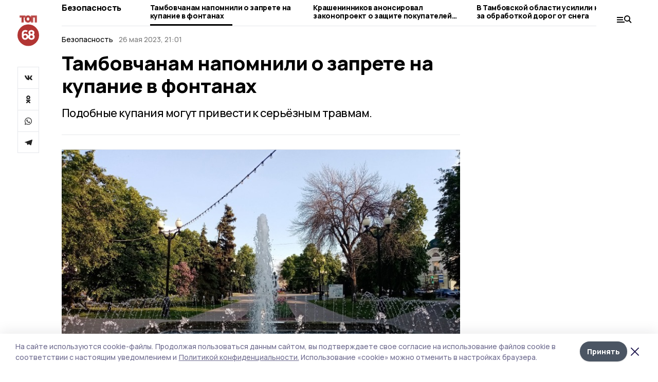

--- FILE ---
content_type: application/javascript; charset=UTF-8
request_url: https://top68.ru/_nuxt/1be3cc5.js
body_size: 3342
content:
(window.webpackJsonp=window.webpackJsonp||[]).push([[7,38,39,40,41,42,91],{436:function(t,e,o){var content=o(486);content.__esModule&&(content=content.default),"string"==typeof content&&(content=[[t.i,content,""]]),content.locals&&(t.exports=content.locals);(0,o(16).default)("0397b1b3",content,!0,{sourceMap:!1})},485:function(t,e,o){"use strict";o(436)},486:function(t,e,o){var r=o(15)((function(i){return i[1]}));r.push([t.i,".top[data-v-2d68b302]{margin-bottom:1rem;display:block}.top .img-container[data-v-2d68b302]{margin-right:2rem}.top .text[data-v-2d68b302]{display:flex;flex-direction:column;justify-content:space-between}.top .rubric[data-v-2d68b302]{margin-top:0.5rem;margin-bottom:0.5rem;font-size:11px}.top .title[data-v-2d68b302]{margin-bottom:0.5rem;font-weight:800;line-height:1.16;letter-spacing:-0.025em;font-size:20px}.top .lead[data-v-2d68b302]{opacity:0.9}.platform-title[data-v-2d68b302]{margin-top:0.5rem;font-size:12px;opacity:0.5}.bottom[data-v-2d68b302]{margin-bottom:1.75rem;display:grid;gap:1rem}.bottom-item[data-v-2d68b302]{display:flex;flex-direction:column;justify-content:space-between}.bottom-item .title[data-v-2d68b302]{font-size:16px;font-weight:800;line-height:1.16;letter-spacing:-0.025em}.bottom-item .rubric[data-v-2d68b302]{font-size:11px}body.desktop .top[data-v-2d68b302]{display:grid;gap:2.25rem;grid-template-columns:510px 1fr;margin:30px 0}body.desktop .top .img-container[data-v-2d68b302]{margin-right:0px}body.desktop .top .title[data-v-2d68b302]{font-size:38px}body.desktop .top .rubric[data-v-2d68b302]{margin-bottom:0.5rem;margin-top:0px;font-size:14px}body.desktop .bottom[data-v-2d68b302]{grid-template-columns:repeat(4, minmax(0, 1fr));gap:1.5rem}body.desktop .bottom-item .title[data-v-2d68b302]{font-size:22px}body.desktop .bottom-item .rubric[data-v-2d68b302]{margin-bottom:0.5rem;font-size:14px}body.desktop .__feed .top[data-v-2d68b302]{gap:1.5rem;grid-template-columns:375px 1fr}body.desktop .__feed .top .title[data-v-2d68b302]{font-size:24px}body.desktop .__feed .bottom[data-v-2d68b302]{gap:1rem}body.desktop .__feed .bottom-item .title[data-v-2d68b302]{font-size:16px;line-height:1.29}",""]),t.exports=r},508:function(t,e,o){var content=o(570);content.__esModule&&(content=content.default),"string"==typeof content&&(content=[[t.i,content,""]]),content.locals&&(t.exports=content.locals);(0,o(16).default)("7a707b1c",content,!0,{sourceMap:!1})},509:function(t,e,o){var content=o(572);content.__esModule&&(content=content.default),"string"==typeof content&&(content=[[t.i,content,""]]),content.locals&&(t.exports=content.locals);(0,o(16).default)("12434b4f",content,!0,{sourceMap:!1})},510:function(t,e,o){var content=o(574);content.__esModule&&(content=content.default),"string"==typeof content&&(content=[[t.i,content,""]]),content.locals&&(t.exports=content.locals);(0,o(16).default)("92c5a5e6",content,!0,{sourceMap:!1})},511:function(t,e,o){var content=o(576);content.__esModule&&(content=content.default),"string"==typeof content&&(content=[[t.i,content,""]]),content.locals&&(t.exports=content.locals);(0,o(16).default)("2cd5dfbf",content,!0,{sourceMap:!1})},512:function(t,e,o){var content=o(578);content.__esModule&&(content=content.default),"string"==typeof content&&(content=[[t.i,content,""]]),content.locals&&(t.exports=content.locals);(0,o(16).default)("4b5f3914",content,!0,{sourceMap:!1})},524:function(t,e,o){"use strict";o.r(e);o(19);var r={props:{items:{type:Array,required:!0}},computed:{topItem:function(){return this.items[0]},bottomItems:function(){return this.items.filter((function(t,i){return i>0&&i<5}))}},methods:{fromOtherPlatform:function(t){return t.platform_id!==this.$store.state.platform.id},itemUrl:function(t){return this.fromOtherPlatform(t)?t.platform_host+t.path:t.path}}},n=(o(485),o(2)),component=Object(n.a)(r,(function(){var t=this,e=t.$createElement,o=t._self._c||e;return o("div",{class:{__feed:"index"!==t.$route.name}},[o("u-link",{staticClass:"top",attrs:{to:t.itemUrl(t.topItem)}},[o("div",{staticClass:"img-container"},[o("blur-img",{attrs:{src:t.topItem.image_800,alt:t.topItem.title}})],1),o("div",{staticClass:"text"},[o("div",[o("div",{staticClass:"rubric"},[t._v(t._s(t.$rubricType(t.topItem)))]),o("div",{staticClass:"title"},[t._v(t._s(t.topItem.title))])]),o("div",[o("div",{staticClass:"lead"},[t._v(t._s(t.topItem.lead))]),t.fromOtherPlatform(t.topItem)?o("div",{staticClass:"platform-title"},[t._v(t._s(t.topItem.platform_title))]):t._e()])])]),o("div",{staticClass:"bottom"},t._l(t.bottomItems,(function(e,i){return o("u-link",{key:i,staticClass:"bottom-item",attrs:{to:t.itemUrl(e)}},[o("div",[o("div",{staticClass:"rubric"},[t._v(t._s(t.$rubricType(e)))]),o("div",{staticClass:"title"},[t._v(t._s(e.title))])]),t.fromOtherPlatform(e)?o("div",{staticClass:"platform-title"},[t._v(t._s(e.platform_title))]):t._e()])})),1)],1)}),[],!1,null,"2d68b302",null);e.default=component.exports;installComponents(component,{BlurImg:o(209).default,ULink:o(79).default})},569:function(t,e,o){"use strict";o(508)},570:function(t,e,o){var r=o(15)((function(i){return i[1]}));r.push([t.i,".links[data-v-1c5c1c37]{display:flex;align-items:center;overflow:auto;border-top-width:1px;border-bottom-width:1px;padding-top:0.5rem;padding-bottom:0.5rem}a[data-v-1c5c1c37]{margin-right:1rem;white-space:nowrap;line-height:1}body.desktop .links[data-v-1c5c1c37]{margin-bottom:1.5rem;justify-content:center;overflow:visible;padding-top:1.5rem;padding-bottom:0px;border-bottom:none}body.desktop a[data-v-1c5c1c37]{margin-left:1.25rem;margin-right:1.25rem;font-size:18px}",""]),t.exports=r},571:function(t,e,o){"use strict";o(509)},572:function(t,e,o){var r=o(15)((function(i){return i[1]}));r.push([t.i,".see-also[data-v-7c8a79af]{margin-bottom:3rem;margin-top:2rem;margin-right:-1rem;overflow:auto}.block-title[data-v-7c8a79af]{margin-bottom:1rem;font-weight:800;font-size:20px}.items[data-v-7c8a79af]{display:grid;gap:1.5rem;grid-template-columns:180px 180px 180px 180px}.img[data-v-7c8a79af]{margin-bottom:0.25rem;overflow:hidden;border-radius:1rem;width:150px}.rubric[data-v-7c8a79af]{margin-bottom:0.25rem;font-size:11px}.title[data-v-7c8a79af]{margin-bottom:0.5rem;font-size:16px;font-weight:800;line-height:1.16;letter-spacing:-0.025em}body.desktop .see-also[data-v-7c8a79af]{margin-right:0px}body.desktop .block-title[data-v-7c8a79af]{margin-bottom:1.5rem;font-size:38px}body.desktop .items[data-v-7c8a79af]{grid-template-columns:repeat(4, minmax(0, 1fr))}body.desktop .img[data-v-7c8a79af]{margin-bottom:1rem;border-radius:1.5rem;width:200px}body.desktop .rubric[data-v-7c8a79af]{margin-bottom:1rem;font-size:14px}body.desktop .title[data-v-7c8a79af]{font-size:22px}",""]),t.exports=r},573:function(t,e,o){"use strict";o(510)},574:function(t,e,o){var r=o(15)((function(i){return i[1]}));r.push([t.i,".media[data-v-3843a602]{margin-bottom:1.25rem;margin-right:-1rem;padding-right:1rem;padding-top:1.5rem;--tw-text-opacity:1;color:rgba(255, 255, 255, var(--tw-text-opacity));background:#242424;margin-left:-50px;padding-left:50px}.top[data-v-3843a602]{margin-bottom:1.25rem;display:grid;gap:0.5rem}.top .img-container[data-v-3843a602]{margin-right:2rem}.top .text[data-v-3843a602]{display:flex;flex-direction:column;justify-content:space-between}.top .rubric[data-v-3843a602]{font-size:11px}.top .title[data-v-3843a602]{margin-bottom:0.25rem;font-weight:800;line-height:1.16;letter-spacing:-0.025em;font-size:20px}.top .lead[data-v-3843a602]{margin-top:1rem;margin-bottom:1rem;opacity:0.7}.top .num[data-v-3843a602]{padding-bottom:0.75rem;opacity:0.4}.bottom[data-v-3843a602]{margin-right:-1rem;display:grid;gap:1.5rem;overflow:auto;padding-bottom:1.75rem;grid-template-columns:repeat(4,180px)}.bottom-item .num[data-v-3843a602]{margin-top:0.25rem;font-size:11px;opacity:0.4}.bottom-item .title[data-v-3843a602]{font-size:16px;font-weight:800}body.desktop .media[data-v-3843a602]{margin-left:-2rem;margin-right:-2rem;margin-bottom:3rem;padding:2rem}body.desktop .top[data-v-3843a602]{margin-bottom:2rem;gap:2.25rem;grid-template-columns:510px 1fr}body.desktop .top .img-container[data-v-3843a602]{margin-right:0px}body.desktop .top .rubric[data-v-3843a602]{margin-bottom:0.5rem;font-size:14px}body.desktop .top .title[data-v-3843a602]{font-size:38px}body.desktop .top .num[data-v-3843a602]{border-bottom:1px solid hsla(0,0%,100%,.5)}body.desktop .bottom[data-v-3843a602]{margin-right:0px;grid-template-columns:repeat(4, minmax(0, 1fr))}body.desktop .bottom .num[data-v-3843a602]{margin-top:0.75rem;margin-bottom:0.5rem;font-size:14px}body.desktop .bottom .title[data-v-3843a602]{font-size:22px}",""]),t.exports=r},575:function(t,e,o){"use strict";o(511)},576:function(t,e,o){var r=o(15)((function(i){return i[1]}));r.push([t.i,'.cards[data-v-45e4e29c]{margin-bottom:1.25rem}.block-title[data-v-45e4e29c]{margin-bottom:1rem;font-weight:800;font-size:20px}.items[data-v-45e4e29c]{margin-right:-1rem;display:flex;gap:1.25rem;overflow:auto;padding-bottom:0.25rem;padding-right:1rem}.item[data-v-45e4e29c]{flex-shrink:0;flex-grow:0;width:180px}.img-container[data-v-45e4e29c]{position:relative;margin-bottom:2.5rem;width:150px}.img-container .img[data-v-45e4e29c]{position:relative;z-index:1}.img-container[data-v-45e4e29c]:after, .img-container[data-v-45e4e29c]:before{position:absolute;height:100%;width:100%}.img-container[data-v-45e4e29c]:after,.img-container[data-v-45e4e29c]:before{content:"";left:10px;top:10px;background:rgba(0,0,0,.07)}.img-container[data-v-45e4e29c]:after{left:20px;top:20px}.title[data-v-45e4e29c]{font-size:16px;font-weight:800;line-height:1.16}body.desktop .cards[data-v-45e4e29c]{margin-bottom:3rem}body.desktop .block-title[data-v-45e4e29c]{margin-bottom:1.5rem;font-size:38px}body.desktop .items[data-v-45e4e29c]{display:grid;grid-template-columns:repeat(4, minmax(0, 1fr));gap:1.5rem}body.desktop .item[data-v-45e4e29c]{width:auto}body.desktop .img-container[data-v-45e4e29c]{margin-bottom:3rem;width:210px}body.desktop .title[data-v-45e4e29c]{font-size:22px}',""]),t.exports=r},577:function(t,e,o){"use strict";o(512)},578:function(t,e,o){var r=o(15)((function(i){return i[1]}));r.push([t.i,".companies[data-v-2019dbea]{margin-right:-1rem;padding-top:1.25rem;padding-bottom:1.25rem;padding-right:1rem;background:#f2f2f2;margin-left:-50px;padding-left:50px}.block-title[data-v-2019dbea]{margin-bottom:1rem;font-weight:800;font-size:20px}.items[data-v-2019dbea]{margin-right:-1rem;display:flex;gap:1.25rem;overflow:auto;padding-bottom:0.25rem;padding-right:1rem}.item[data-v-2019dbea]{flex-shrink:0;flex-grow:0;width:180px}.img-container[data-v-2019dbea]{margin-bottom:0.25rem;width:150px}.title[data-v-2019dbea]{font-size:16px;font-weight:800;line-height:1.16}.rubric[data-v-2019dbea]{margin-bottom:0.25rem;font-size:11px}body.desktop .companies[data-v-2019dbea]{padding:23px 30px 46px;margin:0 -30px 60px}body.desktop .block-title[data-v-2019dbea]{margin-bottom:1.5rem;font-size:38px}body.desktop .items[data-v-2019dbea]{display:grid;grid-template-columns:repeat(4, minmax(0, 1fr));gap:4rem}body.desktop .item[data-v-2019dbea]{width:auto}body.desktop .img-container[data-v-2019dbea]{margin-bottom:0.75rem;width:auto}body.desktop .rubric[data-v-2019dbea]{margin-bottom:0.5rem;font-size:14px}body.desktop .title[data-v-2019dbea]{font-size:22px}",""]),t.exports=r},622:function(t,e,o){var content=o(714);content.__esModule&&(content=content.default),"string"==typeof content&&(content=[[t.i,content,""]]),content.locals&&(t.exports=content.locals);(0,o(16).default)("5774e568",content,!0,{sourceMap:!1})},652:function(t,e,o){"use strict";o.r(e);var r={computed:{items:function(){return this.$store.state.platform.topline_items}}},n=(o(569),o(2)),component=Object(n.a)(r,(function(){var t=this,e=t.$createElement,o=t._self._c||e;return o("div",{staticClass:"links"},t._l(t.items,(function(e,i){return o("u-link",{key:i,attrs:{to:e.url,target:e.in_new_tab?"_blank":"_self"}},[o("div",[t._v(t._s(e.title))])])})),1)}),[],!1,null,"1c5c1c37",null);e.default=component.exports;installComponents(component,{ULink:o(79).default})},653:function(t,e,o){"use strict";o.r(e);var r={props:{items:{type:Array,required:!0},title:{type:String,default:"Читайте также"}}},n=(o(571),o(2)),component=Object(n.a)(r,(function(){var t=this,e=t.$createElement,o=t._self._c||e;return o("div",{staticClass:"see-also"},[o("n-link",{attrs:{to:"/news"}},[o("h2",{staticClass:"block-title"},[t._v(t._s(t.title))])]),o("div",{staticClass:"items"},t._l(t.items,(function(e,i){return o("n-link",{key:i,staticClass:"item",attrs:{to:e.path}},[o("div",{staticClass:"img"},[o("blur-img",{attrs:{src:e.image_250,alt:e.title}})],1),o("div",{staticClass:"rubric"},[t._v(t._s(t.$rubricType(e)))]),o("div",{staticClass:"title"},[t._v(t._s(e.title))])])})),1)],1)}),[],!1,null,"7c8a79af",null);e.default=component.exports;installComponents(component,{BlurImg:o(209).default})},654:function(t,e,o){"use strict";o.r(e);o(19);var r={props:{items:{type:Array,required:!0}},computed:{topItem:function(){return this.items[0]},bottomItems:function(){return this.items.filter((function(t,i){return i>0&&i<5}))}}},n=(o(573),o(2)),component=Object(n.a)(r,(function(){var t=this,e=t.$createElement,o=t._self._c||e;return o("div",{staticClass:"media"},[o("n-link",{staticClass:"top",attrs:{to:t.topItem.path}},[o("div",{staticClass:"img-container"},[o("blur-img",{attrs:{src:t.topItem.image.url,alt:t.topItem.image.description||t.topItem.title}})],1),o("div",{staticClass:"text"},[o("div",[o("div",{staticClass:"rubric"},[t._v(t._s(t.$rubricType(t.topItem)))]),o("div",{staticClass:"title"},[t._v(t._s(t.topItem.title))]),o("div",{staticClass:"lead"},[t._v(t._s(t.topItem.lead))])]),t.topItem.images_count?o("div",{staticClass:"num"},[t._v(t._s(t.topItem.images_count)+" фото")]):t._e()])]),o("div",{staticClass:"bottom"},t._l(t.bottomItems,(function(e,i){return o("n-link",{key:i,staticClass:"bottom-item",attrs:{to:e.path}},[o("blur-img",{attrs:{src:e.image_250,alt:e.title}}),e.images_count?o("div",{staticClass:"num"},[t._v(t._s(e.images_count)+" фото")]):t._e(),o("div",{staticClass:"title"},[t._v(t._s(e.title))])],1)})),1)],1)}),[],!1,null,"3843a602",null);e.default=component.exports;installComponents(component,{BlurImg:o(209).default})},655:function(t,e,o){"use strict";o.r(e);var r={props:{items:{type:Array,required:!0}}},n=(o(575),o(2)),component=Object(n.a)(r,(function(){var t=this,e=t.$createElement,o=t._self._c||e;return o("div",{staticClass:"cards"},[o("n-link",{attrs:{to:"/cards"}},[o("h2",{staticClass:"block-title"},[t._v("Карточки")])]),o("div",{staticClass:"items"},t._l(t.items,(function(e,i){return o("n-link",{key:i,staticClass:"item",attrs:{to:e.path}},[o("div",{staticClass:"img-container"},[o("blur-img",{staticClass:"img",attrs:{src:e.image_250,alt:e.title}})],1),o("div",{staticClass:"title"},[t._v(t._s(e.title))])])})),1)],1)}),[],!1,null,"45e4e29c",null);e.default=component.exports;installComponents(component,{BlurImg:o(209).default})},656:function(t,e,o){"use strict";o.r(e);var r={props:{items:{type:Array,required:!0}}},n=(o(577),o(2)),component=Object(n.a)(r,(function(){var t=this,e=t.$createElement,o=t._self._c||e;return o("div",{staticClass:"companies"},[o("n-link",{attrs:{to:"/company-news"}},[o("h2",{staticClass:"block-title"},[t._v("Новости компаний")])]),o("div",{staticClass:"items"},t._l(t.items,(function(e,i){return o("n-link",{key:i,staticClass:"item",attrs:{to:e.path}},[o("div",{staticClass:"img-container"},[o("blur-img",{attrs:{src:e.image_250,alt:e.title}})],1),o("div",{staticClass:"rubric"},[t._v(t._s(t.$rubricType(e)))]),o("div",{staticClass:"title"},[t._v(t._s(e.title))])])})),1)],1)}),[],!1,null,"2019dbea",null);e.default=component.exports;installComponents(component,{BlurImg:o(209).default})},713:function(t,e,o){"use strict";o(622)},714:function(t,e,o){var r=o(15)((function(i){return i[1]}));r.push([t.i,"body:not(.desktop) .cols[data-v-54f153a5]{position:relative;padding-left:36px}body:not(.desktop) .leftcol[data-v-54f153a5]{position:absolute;left:0px;top:0px;height:100%;width:28px}body:not(.desktop) .logo[data-v-54f153a5]{position:sticky;top:3.5rem}",""]),t.exports=r},751:function(t,e,o){"use strict";o.r(e);var r={props:{dayPicture:{type:Array,required:!0},seeAlso:{type:Array,required:!0},mediaBlock:{type:Array,required:!0},editionBlock:{type:Array,required:!0},companyNews:{type:Array,required:!0},photo:{type:Array,required:!0},video:{type:Array,required:!0}}},n=(o(713),o(2)),component=Object(n.a)(r,(function(){var t=this,e=t.$createElement,o=t._self._c||e;return o("div",[t.$device.isMobile?o("mobile-top-tabs"):t._e(),o("div",{staticClass:"cols"},[t.$device.isMobile?o("div",{staticClass:"leftcol"},[o("logo",{staticClass:"logo"})],1):t._e(),o("div",{staticClass:"rightcol"},[t.dayPicture.length?o("index-page-day-picture",{attrs:{items:t.dayPicture}}):t._e(),o("index-page-links"),t.$device.isMobile?o("banner",{staticClass:"mx-auto my-4",style:{width:"300px"},attrs:{slug:"300_300_index"}}):t._e(),o("districts"),t.$device.isDesktopOrTablet?o("feed"):t._e(),t.editionBlock.length?o("see-also",{attrs:{items:t.editionBlock,title:"Выбор редакции"}}):t._e(),t.mediaBlock.length?o("index-page-media",{attrs:{items:t.mediaBlock}}):t._e(),t.seeAlso.length?o("index-page-cards",{attrs:{items:t.seeAlso}}):t._e(),t.companyNews.length?o("index-page-companies",{attrs:{items:t.companyNews}}):t._e()],1)])],1)}),[],!1,null,"54f153a5",null);e.default=component.exports;installComponents(component,{MobileTopTabs:o(530).default,Logo:o(131).default,IndexPageDayPicture:o(524).default,IndexPageLinks:o(652).default,Banner:o(211).default,Districts:o(471).default,Feed:o(600).default,SeeAlso:o(653).default,IndexPageMedia:o(654).default,IndexPageCards:o(655).default,IndexPageCompanies:o(656).default})}}]);